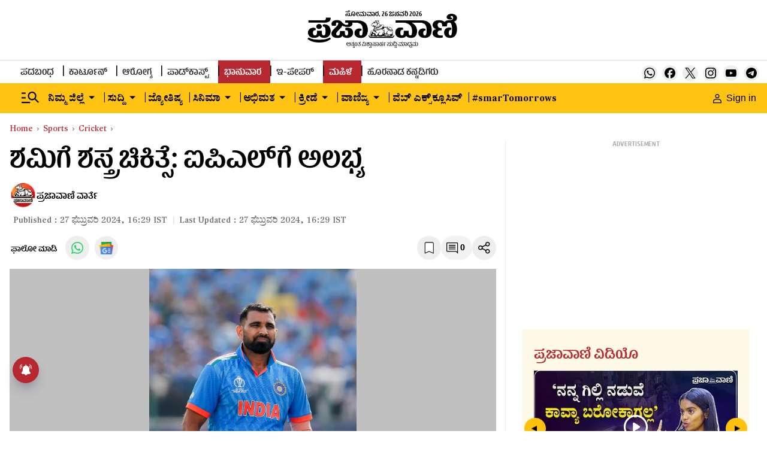

--- FILE ---
content_type: text/html; charset=utf-8
request_url: https://www.google.com/recaptcha/api2/aframe
body_size: 154
content:
<!DOCTYPE HTML><html><head><meta http-equiv="content-type" content="text/html; charset=UTF-8"></head><body><script nonce="nYZzZXKmVtmZgtWGtkG4kg">/** Anti-fraud and anti-abuse applications only. See google.com/recaptcha */ try{var clients={'sodar':'https://pagead2.googlesyndication.com/pagead/sodar?'};window.addEventListener("message",function(a){try{if(a.source===window.parent){var b=JSON.parse(a.data);var c=clients[b['id']];if(c){var d=document.createElement('img');d.src=c+b['params']+'&rc='+(localStorage.getItem("rc::a")?sessionStorage.getItem("rc::b"):"");window.document.body.appendChild(d);sessionStorage.setItem("rc::e",parseInt(sessionStorage.getItem("rc::e")||0)+1);localStorage.setItem("rc::h",'1769400545146');}}}catch(b){}});window.parent.postMessage("_grecaptcha_ready", "*");}catch(b){}</script></body></html>

--- FILE ---
content_type: application/javascript; charset=utf-8
request_url: https://fundingchoicesmessages.google.com/f/AGSKWxUxcXhy1xx5h5PvkEA0883hIFfzdkyaXg2bJi2yhVRKCpYypaMagLUvSHqeYkRjxthmvHr5i6nkcN3lmbDjqyQ7_bOVf6k8QhDrKRcFFbbYPVZLEyeqzdaQSreXK-9K5IITtvJTQIyP3n7rpMV3D7tsP3vGqXn-0LnXTGP_ZIbQkzNhAh7lxNffMMQC/_/adoverlay._ads/css//spotxchangeplugin./1200x70__background_ad/
body_size: -1289
content:
window['b6f9c9d1-6e4b-4c65-8fad-8fcea0feb407'] = true;

--- FILE ---
content_type: application/javascript; charset=UTF-8
request_url: https://www.prajavani.net/cdn-cgi/challenge-platform/scripts/jsd/main.js
body_size: 7720
content:
window._cf_chl_opt={AKGCx8:'b'};~function(I7,nE,nQ,no,np,nO,nq,ns,I1,I2){I7=H,function(j,n,IE,I6,I,a){for(IE={j:258,n:148,I:256,a:154,g:312,L:157,M:310,Z:156,h:130,J:333,l:302,S:285},I6=H,I=j();!![];)try{if(a=parseInt(I6(IE.j))/1+parseInt(I6(IE.n))/2*(parseInt(I6(IE.I))/3)+-parseInt(I6(IE.a))/4*(parseInt(I6(IE.g))/5)+parseInt(I6(IE.L))/6*(-parseInt(I6(IE.M))/7)+parseInt(I6(IE.Z))/8*(-parseInt(I6(IE.h))/9)+parseInt(I6(IE.J))/10+parseInt(I6(IE.l))/11*(parseInt(I6(IE.S))/12),n===a)break;else I.push(I.shift())}catch(g){I.push(I.shift())}}(K,883523),nE=this||self,nQ=nE[I7(324)],no=null,np=nW(),nO=function(az,ax,ao,aE,aF,IJ,n,I,a,g){return az={j:200,n:172,I:345,a:277},ax={j:259,n:260,I:295,a:275,g:205,L:317,M:349,Z:266,h:259,J:243,l:220,S:281,k:267,A:257,T:224,G:247,v:219,C:259,e:151,X:197,P:196,V:186,y:224,c:186},ao={j:281,n:212,I:321},aE={j:286,n:321,I:186,a:143,g:309,L:288,M:213,Z:309,h:288,J:147,l:224,S:197,k:220,A:215,T:224,G:254,v:249,C:224,e:147,X:137,P:231,V:224,y:259,c:224,B:197,R:259,F:143,E:309,Q:288,o:166,b:168,x:147,z:224,f:299,N:226,i:286,d:219,Y:181,W:286,U:247,O:232,s:298,D:264,m:224,K0:216,K1:326,K2:257,K3:196},aF={j:286},IJ=I7,n={'yZsqy':function(L,M){return L==M},'ULTVF':function(L,M){return L+M},'MqHup':function(L,M){return L(M)},'hyCgN':function(L,M){return L&M},'wVHWb':function(L,M){return L-M},'CwAKS':function(L,M){return L<M},'XjMXa':function(L,M){return L-M},'cZJCD':function(L,M){return L>M},'zToPO':function(L,M){return M|L},'OkwjD':IJ(az.j),'UUYRt':function(L,M){return L<<M},'EfdIE':function(L,M){return M&L},'wqIQn':function(L,M){return L<M},'PDaby':function(L,M){return M|L},'ZuYaG':function(L,M){return L>M},'BuQhC':function(L,M){return L<<M},'PwMdt':function(L,M){return L==M},'MGOZE':function(L,M){return L-M},'FOjFj':function(L,M){return M|L},'nZGsa':function(L,M){return M==L},'zoPaT':function(L,M){return L(M)},'luYtP':function(L,M){return L==M},'QXGiO':function(L,M){return L==M},'EVDOr':function(L,M){return L!==M},'lrmrO':IJ(az.n),'gIiVn':function(L,M){return M*L},'utWnk':function(L,M){return M!=L},'YCQKo':function(L,M){return L*M},'LerlL':function(L,M){return L&M}},I=String[IJ(az.I)],a={'h':function(L,aR,Il){return aR={j:330,n:186},Il=IJ,n[Il(aF.j)](null,L)?'':a.g(L,6,function(M,IS){return IS=Il,IS(aR.j)[IS(aR.n)](M)})},'g':function(L,M,Z,Ik,J,S,A,T,G,C,X,P,V,y,B,R,F,E){if(Ik=IJ,n[Ik(aE.j)](null,L))return'';for(S={},A={},T='',G=2,C=3,X=2,P=[],V=0,y=0,B=0;B<L[Ik(aE.n)];B+=1)if(R=L[Ik(aE.I)](B),Object[Ik(aE.a)][Ik(aE.g)][Ik(aE.L)](S,R)||(S[R]=C++,A[R]=!0),F=n[Ik(aE.M)](T,R),Object[Ik(aE.a)][Ik(aE.Z)][Ik(aE.h)](S,F))T=F;else{if(Object[Ik(aE.a)][Ik(aE.g)][Ik(aE.h)](A,T)){if(256>T[Ik(aE.J)](0)){for(J=0;J<X;V<<=1,n[Ik(aE.j)](y,M-1)?(y=0,P[Ik(aE.l)](n[Ik(aE.S)](Z,V)),V=0):y++,J++);for(E=T[Ik(aE.J)](0),J=0;8>J;V=V<<1.26|n[Ik(aE.k)](E,1),y==n[Ik(aE.A)](M,1)?(y=0,P[Ik(aE.T)](Z(V)),V=0):y++,E>>=1,J++);}else{for(E=1,J=0;n[Ik(aE.G)](J,X);V=V<<1.66|E,y==n[Ik(aE.v)](M,1)?(y=0,P[Ik(aE.C)](Z(V)),V=0):y++,E=0,J++);for(E=T[Ik(aE.e)](0),J=0;n[Ik(aE.X)](16,J);V=n[Ik(aE.P)](V<<1,E&1.76),y==M-1?(y=0,P[Ik(aE.V)](Z(V)),V=0):y++,E>>=1,J++);}G--,G==0&&(G=Math[Ik(aE.y)](2,X),X++),delete A[T]}else for(E=S[T],J=0;J<X;V=V<<1|E&1,y==M-1?(y=0,P[Ik(aE.c)](n[Ik(aE.B)](Z,V)),V=0):y++,E>>=1,J++);T=(G--,0==G&&(G=Math[Ik(aE.R)](2,X),X++),S[F]=C++,String(R))}if(''!==T){if(Object[Ik(aE.F)][Ik(aE.E)][Ik(aE.Q)](A,T)){if(Ik(aE.o)===n[Ik(aE.b)])V(M,L);else{if(n[Ik(aE.X)](256,T[Ik(aE.x)](0))){for(J=0;J<X;V<<=1,M-1==y?(y=0,P[Ik(aE.z)](Z(V)),V=0):y++,J++);for(E=T[Ik(aE.J)](0),J=0;8>J;V=n[Ik(aE.f)](V,1)|n[Ik(aE.N)](E,1),n[Ik(aE.i)](y,M-1)?(y=0,P[Ik(aE.V)](Z(V)),V=0):y++,E>>=1,J++);}else{for(E=1,J=0;n[Ik(aE.d)](J,X);V=n[Ik(aE.Y)](V<<1.83,E),n[Ik(aE.W)](y,M-1)?(y=0,P[Ik(aE.z)](Z(V)),V=0):y++,E=0,J++);for(E=T[Ik(aE.e)](0),J=0;n[Ik(aE.U)](16,J);V=n[Ik(aE.O)](V,1)|n[Ik(aE.N)](E,1),n[Ik(aE.s)](y,n[Ik(aE.D)](M,1))?(y=0,P[Ik(aE.m)](Z(V)),V=0):y++,E>>=1,J++);}G--,n[Ik(aE.s)](0,G)&&(G=Math[Ik(aE.y)](2,X),X++),delete A[T]}}else for(E=S[T],J=0;J<X;V=V<<1|n[Ik(aE.N)](E,1),y==n[Ik(aE.D)](M,1)?(y=0,P[Ik(aE.m)](Z(V)),V=0):y++,E>>=1,J++);G--,G==0&&X++}for(E=2,J=0;n[Ik(aE.G)](J,X);V=n[Ik(aE.K0)](V<<1,E&1),n[Ik(aE.K1)](y,n[Ik(aE.v)](M,1))?(y=0,P[Ik(aE.l)](n[Ik(aE.K2)](Z,V)),V=0):y++,E>>=1,J++);for(;;)if(V<<=1,y==M-1){P[Ik(aE.z)](Z(V));break}else y++;return P[Ik(aE.K3)]('')},'j':function(L,aQ,IA){return aQ={j:147},IA=IJ,n[IA(ao.j)](null,L)?'':n[IA(ao.n)]('',L)?null:a.i(L[IA(ao.I)],32768,function(M,IT){return IT=IA,L[IT(aQ.j)](M)})},'i':function(L,M,Z,IG,J,S,A,T,G,C,X,P,V,y,B,R,o,F,E,Q){for(IG=IJ,J=[],S=4,A=4,T=3,G=[],P=Z(0),V=M,y=1,C=0;3>C;J[C]=C,C+=1);for(B=0,R=Math[IG(ax.j)](2,2),X=1;R!=X;)if(n[IG(ax.n)](IG(ax.I),n[IG(ax.a)])){for(F=IG(ax.g)[IG(ax.L)]('|'),E=0;!![];){switch(F[E++]){case'0':V>>=1;continue;case'1':V==0&&(V=M,P=Z(y++));continue;case'2':B|=n[IG(ax.M)](0<Q?1:0,X);continue;case'3':X<<=1;continue;case'4':Q=V&P;continue}break}}else return G[IG(ax.Z)](function(){}),'p';switch(B){case 0:for(B=0,R=Math[IG(ax.h)](2,8),X=1;n[IG(ax.J)](X,R);Q=n[IG(ax.l)](P,V),V>>=1,n[IG(ax.S)](0,V)&&(V=M,P=Z(y++)),B|=n[IG(ax.k)](0<Q?1:0,X),X<<=1);o=n[IG(ax.A)](I,B);break;case 1:for(B=0,R=Math[IG(ax.h)](2,16),X=1;n[IG(ax.J)](X,R);Q=V&P,V>>=1,0==V&&(V=M,P=Z(y++)),B|=(0<Q?1:0)*X,X<<=1);o=I(B);break;case 2:return''}for(C=J[3]=o,G[IG(ax.T)](o);;){if(n[IG(ax.G)](y,L))return'';for(B=0,R=Math[IG(ax.h)](2,T),X=1;R!=X;Q=P&V,V>>=1,0==V&&(V=M,P=Z(y++)),B|=(n[IG(ax.v)](0,Q)?1:0)*X,X<<=1);switch(o=B){case 0:for(B=0,R=Math[IG(ax.C)](2,8),X=1;R!=X;Q=n[IG(ax.e)](P,V),V>>=1,0==V&&(V=M,P=Z(y++)),B|=n[IG(ax.M)](0<Q?1:0,X),X<<=1);J[A++]=I(B),o=A-1,S--;break;case 1:for(B=0,R=Math[IG(ax.h)](2,16),X=1;R!=X;Q=V&P,V>>=1,V==0&&(V=M,P=n[IG(ax.X)](Z,y++)),B|=(0<Q?1:0)*X,X<<=1);J[A++]=I(B),o=A-1,S--;break;case 2:return G[IG(ax.P)]('')}if(0==S&&(S=Math[IG(ax.j)](2,T),T++),J[o])o=J[o];else if(A===o)o=C+C[IG(ax.V)](0);else return null;G[IG(ax.y)](o),J[A++]=C+o[IG(ax.c)](0),S--,C=o,S==0&&(S=Math[IG(ax.C)](2,T),T++)}}},g={},g[IJ(az.a)]=a.h,g}(),nq={},nq[I7(287)]='o',nq[I7(276)]='s',nq[I7(251)]='u',nq[I7(183)]='z',nq[I7(335)]='n',nq[I7(193)]='I',nq[I7(341)]='b',ns=nq,nE[I7(136)]=function(j,I,g,L,r4,r3,r2,IX,M,h,J,S,A,T,G){if(r4={j:282,n:206,I:201,a:279,g:262,L:300,M:140,Z:297,h:300,J:140,l:297,S:242,k:263,A:321,T:202,G:227,v:261,C:211,e:347,X:268,P:347},r3={j:141,n:321,I:234,a:211},r2={j:143,n:309,I:288,a:224},IX=I7,M={'EIKAe':function(C,X){return C+X},'fmXiF':function(C,X){return X===C},'otKie':function(C,X){return C(X)},'tIIAu':IX(r4.j),'TGNMA':function(C,X){return C+X},'UwyUa':function(C,X,P){return C(X,P)}},M[IX(r4.n)](null,I)||void 0===I)return L;for(h=I0(I),j[IX(r4.I)][IX(r4.a)]&&(h=h[IX(r4.g)](j[IX(r4.I)][IX(r4.a)](I))),h=j[IX(r4.L)][IX(r4.M)]&&j[IX(r4.Z)]?j[IX(r4.h)][IX(r4.J)](new j[(IX(r4.l))](h)):function(C,IV,X){for(IV=IX,C[IV(r3.j)](),X=0;X<C[IV(r3.n)];C[X]===C[X+1]?C[IV(r3.I)](M[IV(r3.a)](X,1),1):X+=1);return C}(h),J='nAsAaAb'.split('A'),J=J[IX(r4.S)][IX(r4.k)](J),S=0;S<h[IX(r4.A)];A=h[S],T=nm(j,I,A),M[IX(r4.T)](J,T)?(G='s'===T&&!j[IX(r4.G)](I[A]),M[IX(r4.v)]===M[IX(r4.C)](g,A)?Z(g+A,T):G||Z(M[IX(r4.e)](g,A),I[A])):M[IX(r4.X)](Z,M[IX(r4.P)](g,A),T),S++);return L;function Z(C,X,IP){IP=IX,Object[IP(r2.j)][IP(r2.n)][IP(r2.I)](L,X)||(L[X]=[]),L[X][IP(r2.a)](C)}},I1=I7(146)[I7(317)](';'),I2=I1[I7(242)][I7(263)](I1),nE[I7(344)]=function(n,I,r7,Iy,g,L,M,Z,h,J){for(r7={j:138,n:142,I:199,a:332,g:321,L:138,M:238,Z:224,h:336,J:245},Iy=I7,g={},g[Iy(r7.j)]=function(l,S){return S===l},g[Iy(r7.n)]=Iy(r7.I),L=g,M=Object[Iy(r7.a)](I),Z=0;Z<M[Iy(r7.g)];Z++)if(L[Iy(r7.L)](Iy(r7.I),L[Iy(r7.n)])){if(h=M[Z],h==='f'&&(h='N'),n[h]){for(J=0;J<I[M[Z]][Iy(r7.g)];L[Iy(r7.j)](-1,n[h][Iy(r7.M)](I[M[Z]][J]))&&(I2(I[M[Z]][J])||n[h][Iy(r7.Z)]('o.'+I[M[Z]][J])),J++);}else n[h]=I[M[Z]][Iy(r7.h)](function(S){return'o.'+S})}else I(Iy(r7.J),I.e)},I4();function I3(rw,Iu,I,a,g,L,M,l,S,k,Z){I=(rw={j:311,n:190,I:188,a:334,g:236,L:296,M:255,Z:327,h:155,J:343,l:278,S:131,k:255,A:133,T:294,G:294,v:227,C:150,e:282,X:235,P:139},Iu=I7,{'hjMTg':function(h,J){return h===J},'XVLBQ':function(h,J,l){return h(J,l)},'XesSF':function(h,J){return h+J},'CjIjV':Iu(rw.j)});try{return a=nQ[Iu(rw.n)](Iu(rw.I)),a[Iu(rw.a)]=Iu(rw.g),a[Iu(rw.L)]='-1',nQ[Iu(rw.M)][Iu(rw.Z)](a),g=a[Iu(rw.h)],L={},L=pRIb1(g,g,'',L),L=pRIb1(g,g[I[Iu(rw.J)]]||g[Iu(rw.l)],'n.',L),L=pRIb1(g,a[Iu(rw.S)],'d.',L),nQ[Iu(rw.k)][Iu(rw.A)](a),M={},M.r=L,M.e=null,M}catch(h){if(Iu(rw.T)!==Iu(rw.G))(l=k[C],S=h(X,P,l),V(S))?(k='s'===S&&!z[Iu(rw.v)](f[l]),I[Iu(rw.C)](Iu(rw.e),N+l)?i(d+l,S):k||I[Iu(rw.X)](Y,I[Iu(rw.P)](W,l),U[l])):I[Iu(rw.X)](b,x+l,S);else return Z={},Z.r={},Z.e=h,Z}}function nz(Id,Iw,j){return Id={j:246,n:167},Iw=I7,j={'tTerl':function(n,I){return n!==I},'MmXro':function(n){return n()}},j[Iw(Id.j)](j[Iw(Id.n)](nx),null)}function nW(aK,IZ){return aK={j:178},IZ=I7,crypto&&crypto[IZ(aK.j)]?crypto[IZ(aK.j)]():''}function nY(j,n,a9,a8,a7,a6,Ir,I,a,g,L){a9={j:280,n:171,I:239,a:173,g:217,L:248,M:175,Z:346,h:126,J:217,l:129,S:218,k:125,A:163,T:229,G:153,v:135,C:182,e:161,X:189,P:161,V:189,y:158,c:277,B:293},a8={j:195,n:144},a7={j:307,n:241,I:191,a:337},a6={j:195,n:163},Ir=I7,I={'PKjLz':function(M,Z){return M(Z)},'hTWOa':function(M,Z){return M<Z},'nSJza':Ir(a9.j),'IyFTm':Ir(a9.n),'snNIK':function(M){return M()}},a=nE[Ir(a9.I)],console[Ir(a9.a)](nE[Ir(a9.g)]),g=new nE[(Ir(a9.L))](),g[Ir(a9.M)](Ir(a9.Z),I[Ir(a9.h)]+nE[Ir(a9.J)][Ir(a9.l)]+I[Ir(a9.S)]+a.r),a[Ir(a9.k)]&&(g[Ir(a9.A)]=5e3,g[Ir(a9.T)]=function(Ig){Ig=Ir,I[Ig(a6.j)](n,Ig(a6.n))}),g[Ir(a9.G)]=function(IL){IL=Ir,g[IL(a7.j)]>=200&&I[IL(a7.n)](g[IL(a7.j)],300)?n(IL(a7.I)):n(IL(a7.a)+g[IL(a7.j)])},g[Ir(a9.v)]=function(IM){IM=Ir,I[IM(a8.j)](n,IM(a8.n))},L={'t':I[Ir(a9.C)](ni),'lhr':nQ[Ir(a9.e)]&&nQ[Ir(a9.e)][Ir(a9.X)]?nQ[Ir(a9.P)][Ir(a9.V)]:'','api':a[Ir(a9.k)]?!![]:![],'c':I[Ir(a9.C)](nz),'payload':j},g[Ir(a9.y)](nO[Ir(a9.c)](JSON[Ir(a9.B)](L)))}function nb(j,Ib,Io,I9,n,I){Ib={j:245},Io={j:290,n:233},I9=I7,n={'uSkDO':function(a){return a()}},I=I3(),nY(I.r,function(a,I8){I8=H,typeof j===I8(Io.j)&&j(a),n[I8(Io.n)](nf)}),I.e&&nU(I9(Ib.j),I.e)}function H(w,j,n,I){return w=w-124,n=K(),I=n[w],I}function nN(j,IO,Ij){return IO={j:314},Ij=I7,Math[Ij(IO.j)]()<j}function nf(IU,IH,n,I,a){if(IU={j:225,n:165,I:225,a:165},IH=I7,n={},n[IH(IU.j)]=function(g,L){return g===L},n[IH(IU.n)]=function(g,L){return L*g},I=n,a=nx(),I[IH(IU.I)](a,null))return;no=(no&&clearTimeout(no),setTimeout(function(){nb()},I[IH(IU.a)](a,1e3)))}function I5(a,g,rS,IF,L,M,Z,h){if(rS={j:222,n:191,I:322,a:339,g:325,L:159,M:125,Z:222,h:221,J:180,l:128,S:169,k:316,A:128,T:209,G:316},IF=I7,L={},L[IF(rS.j)]=IF(rS.n),L[IF(rS.I)]=IF(rS.a),L[IF(rS.g)]=IF(rS.L),M=L,!a[IF(rS.M)])return;g===M[IF(rS.Z)]?(Z={},Z[IF(rS.h)]=M[IF(rS.I)],Z[IF(rS.J)]=a.r,Z[IF(rS.l)]=M[IF(rS.Z)],nE[IF(rS.S)][IF(rS.k)](Z,'*')):(h={},h[IF(rS.h)]=IF(rS.a),h[IF(rS.J)]=a.r,h[IF(rS.A)]=M[IF(rS.g)],h[IF(rS.T)]=g,nE[IF(rS.S)][IF(rS.G)](h,'*'))}function ni(Iq,In,j){return Iq={j:239,n:348},In=I7,j=nE[In(Iq.j)],Math[In(Iq.n)](+atob(j.t))}function nm(n,I,g,aU,IC,L,M,Z,l,h){M=(aU={j:284,n:283,I:269,a:290,g:292,L:204,M:265,Z:272,h:174,J:239,l:348,S:287,k:283,A:269,T:266,G:292,v:291,C:300,e:340,X:290},IC=I7,L={},L[IC(aU.j)]=function(J,l){return l==J},L[IC(aU.n)]=function(J,l){return l==J},L[IC(aU.I)]=IC(aU.a),L[IC(aU.g)]=IC(aU.L),L[IC(aU.M)]=function(J,l){return J===l},L[IC(aU.Z)]=function(J,l){return J===l},L);try{if(IC(aU.h)===IC(aU.h))Z=I[g];else return l=I[IC(aU.J)],g[IC(aU.l)](+L(l.t))}catch(l){return'i'}if(M[IC(aU.j)](null,Z))return Z===void 0?'u':'x';if(IC(aU.S)==typeof Z)try{if(M[IC(aU.k)](M[IC(aU.A)],typeof Z[IC(aU.T)]))return M[IC(aU.G)]===IC(aU.v)?![]:(Z[IC(aU.T)](function(){}),'p')}catch(k){}return n[IC(aU.C)][IC(aU.e)](Z)?'a':M[IC(aU.M)](Z,n[IC(aU.C)])?'D':M[IC(aU.Z)](!0,Z)?'T':Z===!1?'F':(h=typeof Z,IC(aU.X)==h?nD(n,Z)?'N':'f':ns[h]||'?')}function nx(If,IK,n,I,a,g){return If={j:198,n:329,I:239,a:127,g:335},IK=I7,n={},n[IK(If.j)]=function(L,M){return L!==M},n[IK(If.n)]=function(L,M){return L<M},I=n,a=nE[IK(If.I)],!a?I[IK(If.j)](IK(If.a),IK(If.a))?void 0:null:(g=a.i,I[IK(If.j)](typeof g,IK(If.g))||I[IK(If.n)](g,30))?null:g}function K(rk){return rk='uSkDO,splice,XVLBQ,display: none,oHVXl,indexOf,__CF$cv$params,LRmiB4,hTWOa,includes,utWnk,chctx,error on cf_chl_props,tTerl,ZuYaG,XMLHttpRequest,XjMXa,NyIaj,undefined,errorInfoObject,loading,CwAKS,body,186IfXdHw,zoPaT,1680128HBiCNR,pow,EVDOr,tIIAu,concat,bind,MGOZE,rMLsK,catch,YCQKo,UwyUa,TDVDS,iYcOZ,yUjwF,FTXFk,Rupoc,pjYsH,lrmrO,string,ddUIct,navigator,getOwnPropertyNames,/cdn-cgi/challenge-platform/h/,luYtP,d.cookie,oOSzv,zQUXC,16476AhqTOW,yZsqy,object,call,TYlZ6,function,EMcod,fhyrC,stringify,ZBIje,LUmpO,tabIndex,Set,PwMdt,UUYRt,Array,uvmGS,18909rPUkxJ,JBxy9,kMRdp,GmDKb,addEventListener,status,nuzhU,hasOwnProperty,99470aPcdRK,clientInformation,2532555tRhqtk,byCzC,random,pkLOA2,postMessage,split,getPrototypeOf,BXKZf,DGWAa,length,KNHqk,toString,document,JaINn,nZGsa,appendChild,FhTxp,PiPSB,gx+efvzG1kqUWYyu7D0FKh9CnobHApmL$jPB58sSZ6c4la3V2itRXdrJOT-wMNEIQ,GGxMg,keys,1204390cOQbHL,style,number,map,http-code:,now,cloudflare-invisible,isArray,boolean,lMZdq,CjIjV,rxvNi8,fromCharCode,POST,TGNMA,floor,gIiVn,SnZDi,api,nSJza,YyAuP,event,AKGCx8,9dPyggo,contentDocument,[native code],removeChild,gAALk,onerror,pRIb1,cZJCD,SeXMF,XesSF,from,sort,KkpLM,prototype,xhr-error,aUjz8,_cf_chl_opt;JJgc4;PJAn2;kJOnV9;IWJi4;OHeaY1;DqMg0;FKmRv9;LpvFx1;cAdz2;PqBHf2;nFZCC5;ddwW5;pRIb1;rxvNi8;RrrrA2;erHi9,charCodeAt,20810HjUsgw,AdeF3,hjMTg,LerlL,DOMContentLoaded,onload,12HOXhTB,contentWindow,5921904ZLAaul,702kVQslQ,send,error,KFGdQ,location,Function,timeout,/b/ov1/0.8551700498445065:1769397996:efniC0400AsehesXlibflDOgk-rG7q-PWoJyY41i_yY/,gpKjv,jmUKX,MmXro,OkwjD,parent,jsd,/jsd/oneshot/d251aa49a8a3/0.8551700498445065:1769397996:efniC0400AsehesXlibflDOgk-rG7q-PWoJyY41i_yY/,mZOpE,log,eyVIK,open,RIqgG,jHwPq,randomUUID,MrOPL,sid,PDaby,snNIK,symbol,/invisible/jsd,SSTpq3,charAt,CnwA5,iframe,href,createElement,success,HLDpd,bigint,OOfyI,PKjLz,join,MqHup,JSOak,xsxbm,dCQOG,Object,otKie,kTXhl,mzvHT,4|0|1|2|3,fmXiF,aQmXv,onreadystatechange,detail,jnMat,EIKAe,QXGiO,ULTVF,anskh,wVHWb,FOjFj,_cf_chl_opt,IyFTm,wqIQn,hyCgN,source,EhFbs,UrcIL,push,pBERW,EfdIE,isNaN,readyState,ontimeout,tKZjl,zToPO,BuQhC'.split(','),K=function(){return rk},K()}function I4(rl,rJ,rZ,rM,It,j,n,M,I,a,g){if(rl={j:282,n:203,I:304,a:152,g:239,L:223,M:203,Z:179,h:227,J:210,l:320,S:313,k:273,A:301,T:228,G:253,v:176,C:304,e:177,X:306,P:192,V:208},rJ={j:228,n:253,I:208},rZ={j:274},rM={j:250,n:208,I:207},It=I7,j={'MrOPL':function(L,M){return M===L},'jnMat':function(L,M){return M===L},'DGWAa':It(rl.j),'byCzC':function(L,M){return L+M},'Rupoc':function(L,M){return L+M},'uvmGS':function(L,M,Z){return L(M,Z)},'pjYsH':function(L,M){return L(M)},'UrcIL':It(rl.n),'RIqgG':function(L,M){return L===M},'jHwPq':It(rl.I),'HLDpd':It(rl.a)},n=nE[It(rl.g)],!n){if(j[It(rl.L)]===It(rl.M))return;else M=j[It(rl.Z)]('s',G)&&!M[It(rl.h)](C[e]),j[It(rl.J)](j[It(rl.l)],j[It(rl.S)](X,P))?V(j[It(rl.k)](y,c),B):M||j[It(rl.A)](R,F+E,Q[o])}if(!nd())return;if(I=![],a=function(Ic){if(Ic=It,!I){if(I=!![],!nd())return;j[Ic(rZ.j)](nb,function(M,IB,Z){IB=Ic,Z={'aQmXv':function(h){return h()}},IB(rM.j)!==IB(rM.j)?(a[IB(rM.n)]=g,Z[IB(rM.I)](L)):I5(n,M)})}},nQ[It(rl.T)]!==It(rl.G)){if(j[It(rl.v)](It(rl.C),j[It(rl.e)]))a();else return'o.'+n}else nE[It(rl.X)]?nQ[It(rl.X)](j[It(rl.P)],a):(g=nQ[It(rl.V)]||function(){},nQ[It(rl.V)]=function(IR){IR=It,g(),nQ[IR(rJ.j)]!==IR(rJ.n)&&(nQ[IR(rJ.I)]=g,a())})}function nU(g,L,aj,Ih,M,Z,h,J,l,S,k,A,T,G){if(aj={j:328,n:319,I:194,a:271,g:280,L:124,M:346,Z:149,h:289,J:328,l:319,S:239,k:271,A:217,T:129,G:164,v:184,C:248,e:175,X:163,P:229,V:187,y:187,c:185,B:217,R:185,F:240,E:240,Q:315,o:145,b:303,x:252,z:244,f:221,N:170,i:158,d:277},Ih=I7,M={},M[Ih(aj.j)]=Ih(aj.n),M[Ih(aj.I)]=function(v,C){return v+C},M[Ih(aj.a)]=Ih(aj.g),M[Ih(aj.L)]=Ih(aj.M),Z=M,!nN(0))return![];J=(h={},h[Ih(aj.Z)]=g,h[Ih(aj.h)]=L,h);try{Z[Ih(aj.J)]!==Ih(aj.l)?G=g[L]:(l=nE[Ih(aj.S)],S=Z[Ih(aj.I)](Z[Ih(aj.k)]+nE[Ih(aj.A)][Ih(aj.T)]+Ih(aj.G),l.r)+Ih(aj.v),k=new nE[(Ih(aj.C))](),k[Ih(aj.e)](Z[Ih(aj.L)],S),k[Ih(aj.X)]=2500,k[Ih(aj.P)]=function(){},A={},A[Ih(aj.V)]=nE[Ih(aj.A)][Ih(aj.y)],A[Ih(aj.c)]=nE[Ih(aj.B)][Ih(aj.R)],A[Ih(aj.F)]=nE[Ih(aj.B)][Ih(aj.E)],A[Ih(aj.Q)]=nE[Ih(aj.A)][Ih(aj.o)],A[Ih(aj.b)]=np,T=A,G={},G[Ih(aj.x)]=J,G[Ih(aj.z)]=T,G[Ih(aj.f)]=Ih(aj.N),k[Ih(aj.i)](nO[Ih(aj.d)](G)))}catch(C){}}function I0(n,aq,Ie,I,g,L){for(aq={j:214,n:262,I:332,a:318},Ie=I7,I={},I[Ie(aq.j)]=function(M,Z){return Z!==M},g=I,L=[];g[Ie(aq.j)](null,n);L=L[Ie(aq.n)](Object[Ie(aq.I)](n)),n=Object[Ie(aq.a)](n));return L}function nD(n,I,aN,Iv,g,L){return aN={j:308,n:331,I:132,a:308,g:162,L:143,M:323,Z:288,h:238,J:331},Iv=I7,g={},g[Iv(aN.j)]=function(M,Z){return M instanceof Z},g[Iv(aN.n)]=Iv(aN.I),L=g,L[Iv(aN.a)](I,n[Iv(aN.g)])&&0<n[Iv(aN.g)][Iv(aN.L)][Iv(aN.M)][Iv(aN.Z)](I)[Iv(aN.h)](L[Iv(aN.J)])}function nd(a2,a1,II,j,n,I,a,L){if(a2={j:290,n:230,I:342,a:348,g:338,L:270,M:160,Z:230,h:342,J:305,l:245},a1={j:134,n:237},II=I7,j={'gAALk':II(a2.j),'oHVXl':function(g,L){return g(L)},'lMZdq':function(g){return g()},'GmDKb':function(g,L,M){return g(L,M)},'iYcOZ':function(g,L){return g>L},'KFGdQ':II(a2.n)},n=3600,I=j[II(a2.I)](ni),a=Math[II(a2.a)](Date[II(a2.g)]()/1e3),j[II(a2.L)](a-I,n)){if(j[II(a2.M)]!==II(a2.Z))L=j[II(a2.h)](M),Z(L.r,function(C,Ia){Ia=II,typeof k===j[Ia(a1.j)]&&j[Ia(a1.n)](G,C),T()}),L.e&&j[II(a2.J)](k,II(a2.l),L.e);else return![]}return!![]}}()

--- FILE ---
content_type: text/javascript; charset=utf-8
request_url: https://comment.prajavani.net/api/story/count.js?callback=CoralCount.setCount&id=628fa512-6179-4b56-9e3e-763160c8f029&ref=aHR0cHM6Ly93d3cucHJhamF2YW5pLm5ldC9zcG9ydHMvY3JpY2tldC9zaGFtaS11bmRlcmdvZXMtYW5rbGUtc3VyZ2VyeS1zZXQtdG8tbWlzcy1pcGwtMjcwMzA1OQ%3D%3D&url=https%3A%2F%2Fwww.prajavani.net%2Fsports%2Fcricket%2Fshami-undergoes-ankle-surgery-set-to-miss-ipl-2703059
body_size: 242
content:
/**/ typeof CoralCount.setCount === 'function' && CoralCount.setCount({"ref":"aHR0cHM6Ly93d3cucHJhamF2YW5pLm5ldC9zcG9ydHMvY3JpY2tldC9zaGFtaS11bmRlcmdvZXMtYW5rbGUtc3VyZ2VyeS1zZXQtdG8tbWlzcy1pcGwtMjcwMzA1OQ==","countHtml":"<span class=\"coral-count-number\">COMMENT_COUNT</span>","textHtml":"<span class=\"coral-count-text\">Comments</span>","count":0,"id":null});